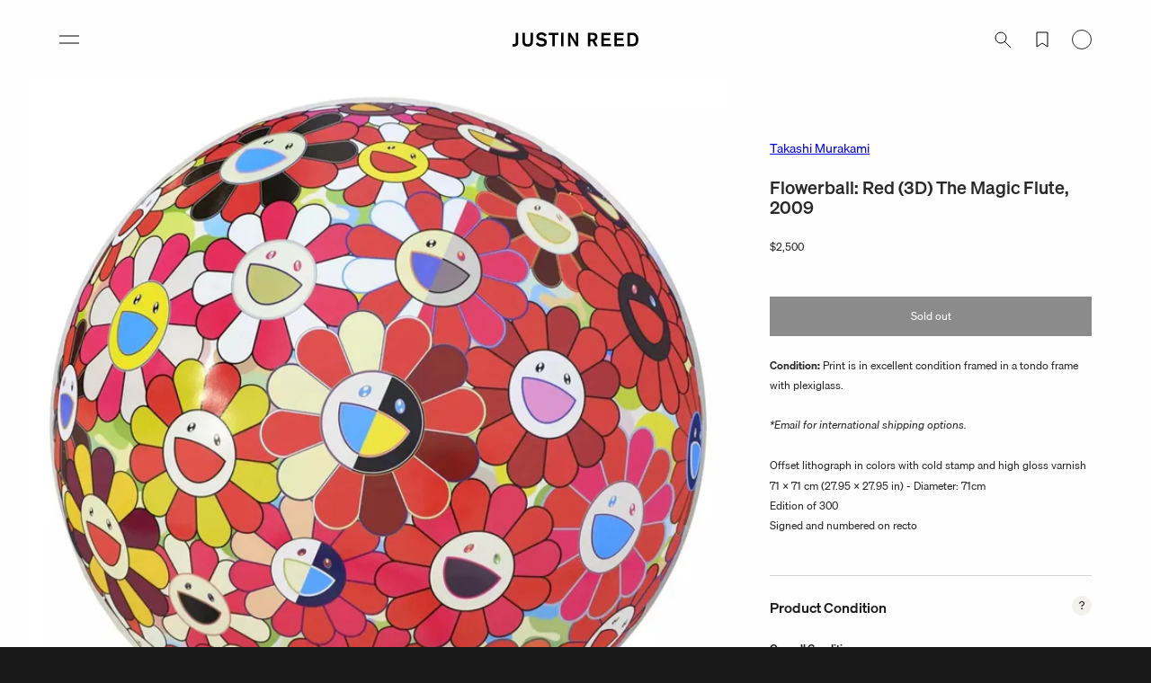

--- FILE ---
content_type: text/css
request_url: https://justinreed.com/cdn/shop/t/51/assets/mote.css?v=33107005654807251761765425827
body_size: 5689
content:
/*! tailwindcss v4.0.15 | MIT License | https://tailwindcss.com */@layer theme,base,components,utilities;@layer theme{:root,:host{--tw-font-sans: ui-sans-serif, system-ui, sans-serif, "Apple Color Emoji", "Segoe UI Emoji", "Segoe UI Symbol", "Noto Color Emoji";--tw-font-mono: ui-monospace, SFMono-Regular, Menlo, Monaco, Consolas, "Liberation Mono", "Courier New", monospace;--tw-color-blue-500: oklch(.623 .214 259.815);--tw-color-neutral-200: oklch(.922 0 0);--tw-color-neutral-400: oklch(.708 0 0);--tw-color-neutral-800: oklch(.269 0 0);--tw-color-neutral-900: oklch(.205 0 0);--tw-color-white: #fff;--tw-spacing: .25rem;--tw-text-sm: .875rem;--tw-text-sm--line-height: calc(1.25 / .875);--tw-aspect-video: 16 / 9;--tw-default-font-family: var(--tw-font-sans);--tw-default-mono-font-family: var(--tw-font-mono)}}@layer utilities{.tw\:col-span-1{grid-column:span 1 / span 1!important}.tw\:my-4{margin-block:calc(var(--tw-spacing) * 4)!important}.tw\:my-8{margin-block:calc(var(--tw-spacing) * 8)!important}.tw\:my-12{margin-block:calc(var(--tw-spacing) * 12)!important}.tw\:mb-4{margin-bottom:calc(var(--tw-spacing) * 4)!important}.tw\:mb-8{margin-bottom:calc(var(--tw-spacing) * 8)!important}.tw\:block{display:block!important}.tw\:flex{display:flex!important}.tw\:grid{display:grid!important}.tw\:hidden{display:none!important}.tw\:inline-block{display:inline-block!important}.tw\:aspect-4\/5{aspect-ratio:4/5!important}.tw\:aspect-video{aspect-ratio:var(--tw-aspect-video)!important}.tw\:h-auto{height:auto!important}.tw\:h-full{height:100%!important}.tw\:w-full{width:100%!important}.tw\:grid-cols-1{grid-template-columns:repeat(1,minmax(0,1fr))!important}.tw\:grid-cols-2{grid-template-columns:repeat(2,minmax(0,1fr))!important}.tw\:flex-col{flex-direction:column!important}.tw\:flex-wrap{flex-wrap:wrap!important}.tw\:items-center{align-items:center!important}.tw\:gap-x-4{column-gap:calc(var(--tw-spacing) * 4)!important}.tw\:gap-x-8{column-gap:calc(var(--tw-spacing) * 8)!important}.tw\:border{border-style:var(--tw-border-style)!important;border-width:1px!important}.tw\:border-t{border-top-style:var(--tw-border-style)!important;border-top-width:1px!important}.tw\:border-inherit{border-color:inherit!important}.tw\:border-neutral-200{border-color:var(--tw-color-neutral-200)!important}.tw\:border-neutral-900{border-color:var(--tw-color-neutral-900)!important}.tw\:border-white{border-color:var(--tw-color-white)!important}.tw\:bg-neutral-900{background-color:var(--tw-color-neutral-900)!important}.tw\:object-cover{object-fit:cover!important}.tw\:p-0{padding:calc(var(--tw-spacing) * 0)!important}.tw\:p-8{padding:calc(var(--tw-spacing) * 8)!important}.tw\:px-8{padding-inline:calc(var(--tw-spacing) * 8)!important}.tw\:py-4{padding-block:calc(var(--tw-spacing) * 4)!important}.tw\:py-24{padding-block:calc(var(--tw-spacing) * 24)!important}.tw\:pb-8{padding-bottom:calc(var(--tw-spacing) * 8)!important}.tw\:pb-16{padding-bottom:calc(var(--tw-spacing) * 16)!important}.tw\:text-center{text-align:center!important}.tw\:text-inherit{color:inherit!important}.tw\:text-white{color:var(--tw-color-white)!important}.tw\:uppercase{text-transform:uppercase!important}.tw\:no-underline{text-decoration-line:none!important}@media (width < 990px){.tw\:max-desktop\:w-full{width:100%!important}}@media (width < 990px){.tw\:max-desktop\:max-w-full{max-width:100%!important}}@media (width >= 750px){.tw\:tablet\:grid-cols-4{grid-template-columns:repeat(4,minmax(0,1fr))!important}}@media (width >= 750px){.tw\:tablet\:gap-x-8{column-gap:calc(var(--tw-spacing) * 8)!important}}@media (width >= 750px){.tw\:tablet\:gap-x-16{column-gap:calc(var(--tw-spacing) * 16)!important}}@media (width >= 750px){.tw\:tablet\:px-24{padding-inline:calc(var(--tw-spacing) * 24)!important}}@media (width >= 990px){.tw\:desktop\:col-span-1{grid-column:span 1 / span 1!important}}@media (width >= 990px){.tw\:desktop\:col-span-3{grid-column:span 3 / span 3!important}}@media (width >= 990px){.tw\:desktop\:col-span-7{grid-column:span 7 / span 7!important}}@media (width >= 990px){.tw\:desktop\:col-start-3{grid-column-start:3!important}}@media (width >= 990px){.tw\:desktop\:block{display:block!important}}@media (width >= 990px){.tw\:desktop\:grid{display:grid!important}}@media (width >= 990px){.tw\:desktop\:hidden{display:none!important}}@media (width >= 990px){.tw\:desktop\:grid-cols-2{grid-template-columns:repeat(2,minmax(0,1fr))!important}}@media (width >= 990px){.tw\:desktop\:grid-cols-4{grid-template-columns:repeat(4,minmax(0,1fr))!important}}@media (width >= 990px){.tw\:desktop\:grid-cols-12{grid-template-columns:repeat(12,minmax(0,1fr))!important}}@media (width >= 990px){.tw\:desktop\:gap-x-16{column-gap:calc(var(--tw-spacing) * 16)!important}}@media (width >= 990px){.tw\:desktop\:py-0{padding-block:calc(var(--tw-spacing) * 0)!important}}@media (width >= 990px){.tw\:desktop\:pt-8{padding-top:calc(var(--tw-spacing) * 8)!important}}@media (width >= 990px){.tw\:desktop\:pb-8{padding-bottom:calc(var(--tw-spacing) * 8)!important}}@media (width >= 990px){.tw\:desktop\:pb-24{padding-bottom:calc(var(--tw-spacing) * 24)!important}}}@font-face{src:url(https://cdn.shopify.com/s/files/1/1763/2613/files/untitled-sans-regular.woff2) format("woff2");font-family:untitled;font-style:normal;font-weight:400}@font-face{src:url(https://cdn.shopify.com/s/files/1/1763/2613/files/test-untitled-sans-regular-italic.woff2) format("woff2");font-family:untitled;font-style:italic;font-weight:400}@font-face{src:url(https://cdn.shopify.com/s/files/1/1763/2613/files/test-untitled-sans-light.woff2) format("woff2");font-family:untitled;font-style:normal;font-weight:300}@font-face{src:url(https://cdn.shopify.com/s/files/1/1763/2613/files/test-untitled-sans-light-italic.woff2) format("woff2");font-family:untitled;font-style:italic;font-weight:300}@font-face{src:url(https://cdn.shopify.com/s/files/1/1763/2613/files/test-untitled-sans-medium.woff2) format("woff2");font-family:untitled;font-style:normal;font-weight:500}@font-face{src:url(https://cdn.shopify.com/s/files/1/1763/2613/files/test-untitled-sans-medium-italic.woff2) format("woff2");font-family:untitled;font-style:italic;font-weight:500}:root{--desktop-margin: 6rem;--mobile-margin: 2rem}.product-option{line-height:2rem!important;font-size:1em!important}.shopify-policy__title>h1{transform:translateY(round(calc((2rem - 1cap)/2),1px))}:root{--font-body-family: "untitled";--font-body-weight-bold: 500;--font-body-weight: 400;--font-heading-family: "untitled";--font-heading-weight: 300;--grid-desktop-vertical-spacing: 4rem;--grid-desktop-horizontal-spacing: 4rem;--grid-mobile-vertical-spacing: 0;--grid-mobile-horizontal-spacing: 1rem}html{font-size:11px}body{-webkit-font-smoothing:antialiased;letter-spacing:0;line-height:2rem;font-size:12px}@media screen and (min-width : 750px){body{font-size:12px}}.collapsible-content summary:hover{background:rgba(var( --color-foreground ),0)!important}.accordion__title{min-height:2rem!important;display:block!important}.accordion summary{padding:2rem 0!important}.accordion__content{margin-bottom:2rem!important;padding:0!important}.drawer__inner{padding:0 2rem!important;border:none!important}.drawer__header{padding:1rem 0!important}.drawer__heading{margin:1rem 0!important}.drawer__close{min-height:4rem!important;min-width:4rem!important;right:-1rem!important;top:1rem!important}.cart-drawer .drawer__close .svg-wrapper svg{display:none!important}.cart-drawer .drawer__close .svg-wrapper{background-image:url('data:image/svg+xml;utf8,<svg fill="none" stroke="currentColor" xmlns="http://www.w3.org/2000/svg" width="22" height="22" viewBox="0 0 22 22"><polyline points="5,5 17,17"/><polyline points="17,5 5,17"/></svg>')}.cart-drawer .cart-items thead{margin-bottom:1rem!important}.cart-drawer .cart-item__error{margin-top:1rem!important}.drawer__footer{padding:2rem 0!important}.drawer__footer>details{margin-top:-2rem!important}.drawer__footer summary{padding:calc(1rem - .5px) 4rem calc(1rem - .5px) 0!important;line-height:2rem!important}.drawer__footer>details+.cart-drawer__footer{padding-top:0rem!important}.cart-drawer__footer>*+*{margin-top:1rem!important}.cart-drawer .tax-note{margin:2rem 0 2rem auto!important}.cart-drawer__warnings .drawer__close{right:1rem!important}.cart-items th{padding-bottom:calc(2rem - 1px)!important;opacity:1!important}.cart-drawer .cart-items td{padding-top:2rem!important}.cart-item__details{line-height:2rem!important;font-size:1em!important}.cart-item__details>*+*{margin-top:1rem!important}.cart-item__name{font-weight:var( --font-body-weight )!important;font-size:1em!important}.cart__note{top:0!important}.complementary-products__container{gap:2rem!important}product-recommendations:not(.is-accordion) .complementary-products__container{margin-top:2rem!important}.complementary-slide.grid__item,.complementary-products__container .card--card .card__content,.complementary-products__container .card--horizontal .card__information{padding:0!important}.complementary-products__container .quick-add__submit{padding:1rem 0!important}@media screen and (min-width: 750px){.complementary-slide>ul{gap:1rem!important}.complementary-slide.complementary-slide--standard>ul{gap:1rem!important}}.facets__summary{color:rgba(var( --color-foreground ),1)!important}@media screen and (min-width : 750px){.facets__heading--vertical{margin:0 0 1rem!important}.facets-vertical .facets__summary{padding-bottom:1rem!important;padding-top:1rem!important}.facets__display-vertical{padding-bottom:1.5rem!important}.facets-vertical .active-facets__button{margin-bottom:1rem!important}}.facets-wrap{padding:.5rem 0 0!important;margin:0!important}.facet-checkbox{padding:.5rem 2rem .5rem 0!important;font-size:1em!important}.facets-layout-list--text input[type=checkbox]{height:1rem!important;width:1rem!important;margin:0!important;top:1rem!important;left:0!important}.facet-checkbox>svg{border:1px solid rgb(var( --color-foreground ))!important;margin-bottom:.5rem!important;margin-right:1rem!important;margin-top:.5rem!important;height:1rem!important;width:1rem!important}.facet-checkbox .svg-wrapper{top:calc((1rem - ((1rem - 2px)*.75))/2)!important;height:calc((1rem - 2px)*.75)!important;width:calc(1rem - 2px)!important;margin-bottom:1rem!important;margin-right:1rem!important;margin-top:1rem!important;left:1px!important}.facet-checkbox>svg>rect{stroke:none!important}.facets-layout-list--swatch .facets__label{gap:1rem!important}.facets-layout-list--swatch{--swatch-input--size: 2rem !important}span.active-facets__button-inner{padding:0 1rem!important}@media screen and (min-width : 990px){.active-facets__button-wrapper *,span.active-facets__button-inner{font-size:1em!important}.active-facets__button{margin-right:1rem!important}}.image-with-text__content{padding:2rem 0!important}.image-with-text__text p{transform:none!important}@media screen and (min-width : 750px){.image-with-text .grid{column-gap:var( --grid-desktop-horizontal-spacing );row-gap:var( --grid-desktop-vertical-spacing )}}@media screen and (min-width : 990px){.image-with-text__content{padding:0!important}}.mega-menu__content{padding-bottom:2.5rem!important;padding-top:1.5rem!important;border:none!important}.mega-menu__link{color:rgba(var( --color-foreground ),1)!important;padding-bottom:.5rem!important;padding-top:.5rem!important;line-height:2rem!important}.mega-menu__link--level-2{padding-bottom:1.5rem!important;font-weight:inherit!important;padding-top:1.5rem!important}.js .menu-drawer__menu li{margin-bottom:0!important}.menu-drawer__menu-item{padding:1rem 2rem!important;font-size:1em!important}.menu-drawer__navigation{padding:1rem 0!important}.menu-drawer__close-button{padding:1rem 2rem!important;line-height:2rem!important;margin-top:1rem!important;font-size:1em!important}.menu-drawer .icon-arrow{width:1rem!important}.newsletter-form__field-wrapper .field__input{padding-right:5rem!important}.price,.price--large{letter-spacing:0!important;line-height:2rem!important;font-size:1em!important}@media screen and (min-width : 750px){.price--large{font-size:1em!important}}.price--on-sale .price-item--regular{color:rgba(var( --color-foreground ),1)!important;font-size:1em!important}:is(.product-form__input--pill,.product-form__input--swatch) .form__label{margin-bottom:0!important}.product-form__input--pill input[type=radio]+label{padding:calc(.5rem - var( --variant-pills-border-width )) calc(1.5rem - var( --variant-pills-border-width ))!important;margin:1rem 1rem 0 0!important;letter-spacing:0!important;line-height:2rem!important;font-size:1em!important}.product-form__input--swatch .swatch-input__input+.swatch-input__label{--swatch-input--size: 2rem !important;margin:1rem 1rem 1rem 0!important}@media screen and (min-width : 750px){.product-form__input--swatch .swatch-input__input+.swatch-input__label{--swatch-input--size: 2rem !important}}.search__input.field__input{padding-right:9rem!important}.search__button{right:var(--inputs-border-width)!important;top:0!important}.reset__button{right:calc(var( --inputs-border-width ) + 4rem)!important;top:0!important}.swatch-input__input+.swatch-input__label{outline-offset:2px!important}.swatch-input__input+.swatch-input__label:hover,.swatch-input__input:hover+.swatch-input__label{outline:1px solid rgba(var( --color-foreground ),.5)!important}.swatch{border:1px solid rgba(var( --color-foreground ),.15)!important}.totals>*{font-size:1em!important}.totals>h2{font-weight:var( --font-body-weight )!important;font-size:1em!important}.totals *{line-height:2rem!important}.totals__total{margin-top:1rem!important}.footer{border-top:none!important}.footer__content-top{padding-bottom:0!important}.footer-block__details-content{margin-bottom:4rem!important}.footer__content-bottom{padding-top:1rem!important;border-top:none!important}@media screen and (max-width : 749px){.footer .grid{display:flex!important;margin:0!important}.footer-block.grid__item{width:calc(50% - var( --grid-mobile-horizontal-spacing ) / 2)!important;margin:0!important}.footer__content-top{padding-right:2rem!important;padding-left:2rem!important}}@media screen and (min-width : 750px){.footer__content-top .grid{row-gap:4rem!important}.footer-block.grid__item{max-width:calc((100% / 6) - var( --grid-desktop-horizontal-spacing ) * 5 / 6)!important;width:calc((100% / 6) - var( --grid-desktop-horizontal-spacing ) * 5 / 6)!important}.footer__content-bottom{padding-top:3rem!important}}.footer-block__details-content .list-menu__item--link{color:rgba(var( --color-foreground ),1)!important;padding-bottom:.5rem!important;padding-top:.5rem!important;font-size:1em!important}.footer-block__details-content>:first-child .list-menu__item--link{padding-top:0!important}.footer-block__details-content>:last-child .list-menu__item--link{padding-bottom:0!important}.footer__copyright{margin-top:1rem!important;flex-wrap:wrap!important;gap:1rem 2rem!important;display:flex!important}.copyright__content{color:rgba(var( --color-foreground ),.5)!important;margin-right:0!important;font-size:1em!important}.copyright__content a{color:rgba(var( --color-foreground ),.5)!important}.footer__copyright>.copyright__content:last-of-type{order:1!important}.policies{display:contents!important}.policies li:before{display:none!important}.policies li a{padding:0!important}@media screen and (min-width : 750px){.product__info-container{padding-top:6rem!important}}.product__title{margin-bottom:2rem!important}.product__title>*{transform:translateY(round(calc((2rem - 1cap)/2),1px))}.product__info-container>*+*{margin:2rem 0!important}.product__info-container .product-form,.product__info-container .product__description,.product__info-container .icon-with-text{margin:2rem 0!important}.product__info-container .product-form{margin-top:4rem!important}.product__info-container .product__description{margin-bottom:4rem!important}.product .price .badge{transform:translateY(round(calc((2rem - 1cap)/2),1px));margin-bottom:2rem!important}.product .price__container{margin-bottom:0!important}.product-form__input{margin:0 0 2rem!important}.multicolumn-list__item:only-child{max-width:none!important}.multicolumn-card__info{padding:2rem 0!important}.multicolumn-list h3{line-height:2rem!important}.multicolumn-card__info>:nth-child(2){margin-bottom:1rem!important;margin-top:1rem!important}.multicolumn-list p{transform:none!important}@media screen and (max-width : 749px){.multicolumn-list:not(.slider){padding-right:2rem!important;padding-left:2rem!important}}@media screen and (min-width : 750px){.background-none .multicolumn-card__image-wrapper{margin-right:0!important;margin-left:0!important}.background-none .multicolumn-list .multicolumn-card__info,.background-none .multicolumn-list:not(.slider) .center .multicolumn-card__info{padding-right:0!important;padding-left:0!important}}.related-products__heading{margin:0 0 2rem!important}.header{padding-bottom:1rem!important;padding-top:1rem!important}@media screen and (min-width: 990px){.header{padding-bottom:2rem!important;padding-top:2rem!important}}header-drawer{margin-left:-1rem!important}.header__inline-menu{margin-left:-1rem}.list-menu__item{line-height:2rem!important}@layer theme,base,components,utilities;@layer theme;@layer utilities;@font-face{src:url(/cdn/shop/files/soehne-buch.woff2?v=1742542741) format("woff2");font-family:sohne;font-style:normal;font-weight:400}@font-face{src:url(/cdn/shop/files/soehne-buch-kursiv.woff2?v=1742542741) format("woff2");font-family:sohne;font-style:italic;font-weight:400}@font-face{src:url(/cdn/shop/files/test-soehne-kraftig_27efb81d-5362-43c2-939d-70c5ef4c4e9c.woff2?v=1742549161) format("woff2");font-family:sohne;font-style:normal;font-weight:500}@font-face{src:url(/cdn/shop/files/test-soehne-kraftig-kursiv_9e6fbc78-3c16-433c-a36b-60ac450db62c.woff2?v=1742549161) format("woff2");font-family:sohne;font-style:italic;font-weight:500}@font-face{src:url(/cdn/shop/files/soehne-halbfett.woff2?v=1742542741) format("woff2");font-family:sohne;font-style:normal;font-weight:600}@font-face{src:url(/cdn/shop/files/soehne-halbfett-kursiv.woff2?v=1742542741) format("woff2");font-family:sohne;font-style:italic;font-weight:600}:root{--font-body-family: "sohne";--font-body-weight-bold: 500;--font-body-weight: 400;--font-heading-family: "sohne";--font-heading-weight: 500;--grid-desktop-vertical-spacing: 4rem;--grid-desktop-horizontal-spacing: 4rem;--grid-mobile-vertical-spacing: 0}html{background-color:#191919!important}::selection{background-color:#f3f1ed!important}.header__icon--menu svg{display:none!important}.header__icon--menu span:before{background-image:url('data:image/svg+xml;utf8,<svg fill="none" stroke="currentColor" xmlns="http://www.w3.org/2000/svg" width="22" height="22" viewBox="0 0 22 22"><polyline points="0,7 22,7"/><polyline points="0,15 22,15"/></svg>');display:block;height:2rem;content:"";width:2rem}.header__icon--menu span:after{background-image:url('data:image/svg+xml;utf8,<svg fill="none" stroke="currentColor" xmlns="http://www.w3.org/2000/svg" width="22" height="22" viewBox="0 0 22 22"><polyline transform-origin="center" transform="rotate(45)" points="0,11 22,11"/><polyline transform-origin="center" transform="rotate(-45)" points="0,11 22,11"/></svg>');display:block;height:2rem;content:"";width:2rem}@media screen and (min-width : 750px){.menu-drawer__menu-item{padding:1rem 6rem!important}}.card-information>*+*{margin-top:0!important;opacity:1!important}.slider__slide{--focus-outline-padding: 0 !important}@media screen and (min-width : 990px){.slider--desktop{margin-bottom:0!important}.slider--desktop.grid--4-col-desktop .grid__item{max-width:calc((100vw - 24rem)/4)!important;width:calc((100vw - 24rem)/4)!important}}.slider-buttons{margin-bottom:-1rem!important}@media screen and (min-width : 990px){.collection__title--desktop-slider .title{margin-bottom:2rem!important}.collection__title.title-wrapper--self-padded-tablet-down{padding:0 6rem!important}.slider--desktop:after{padding-left:6rem!important}}.product-popup-modal__opener{display:block!important;margin:0!important}.product-popup-modal__button{text-decoration:none!important;text-align:start!important;font-weight:500!important;min-height:2rem!important;font-size:16px!important;width:100%!important;padding:0!important}.product-popup-modal__button:after{background:#f3f1ed;border-radius:100%;text-align:center;font-weight:400;line-height:2rem;font-size:12px;content:"?";float:right;height:2rem;width:2rem}.condition fieldset{position:relative;display:flex;border:none;padding:0;margin:0}.condition fieldset:before{border-bottom:1px solid rgb(var( --color-foreground ));position:absolute;display:block;content:"";z-index:-1;right:10%;left:10%;top:10px;height:0}.condition label{flex-direction:column;align-items:center;display:flex;width:20%}.condition input{border:1px solid rgb(var( --color-foreground ));-webkit-appearance:none;background:#fff;border-radius:100%;appearance:none;display:block;margin:5px 0;height:12px;width:12px}.condition input:checked{background:rgb(var( --color-foreground ))}.footer__content-top .grid{grid-template-columns:repeat(2,minmax(0,1fr))!important;display:grid!important}.footer-block.grid__item{max-width:none!important;width:auto!important}.footer-block.grid__item:first-child{grid-column:span 2!important;grid-row:1!important}@media screen and (min-width : 750px){.footer__content-top .grid{grid-template-columns:repeat(6,minmax(0,1fr))!important}.footer-block.grid__item{grid-row:2!important}.footer-block.grid__item:first-child{grid-column:span 4!important}}.marquee{margin-top:4rem!important;padding:4rem 0!important;position:relative;font-weight:500;font-size:18px}.marquee:before{background-color:currentColor;position:absolute;display:block;height:1px;content:"";right:2rem;left:2rem;top:0}@media screen and (min-width : 750px){.marquee:before{right:6rem;left:6rem}}.section-collection-list .icon-wrap,.cart-drawer .swym-wishlist-collections-v2-container{display:none!important}.quantity__button .svg-wrapper{height:1rem!important;width:1rem!important}.cart-item__details>*+*{margin-top:0!important}.cart-item__details .product-option{margin:0!important}.cart-drawer .cart-items td{padding-top:0!important}.cart-drawer .quantity-popover-container{display:none!important}.cart-item cart-remove-button{margin:0!important}cart-remove-button .button{min-height:2rem!important;min-width:auto!important;margin:0!important}cart-remove-button .button:after{content:"Remove"!important}cart-remove-button .button .svg-wrapper{display:none!important}.price--on-sale .price__sale{flex-direction:row-reverse!important;display:flex!important;gap:1rem!important}.price--on-sale .price__sale .price-item--sale{color:#84cc16!important}.product .price .badge{display:none!important}@font-face{src:url(/cdn/shop/files/soehne-kraftig.woff2?v=1744991509) format("woff2");font-family:sohne;font-style:normal;font-weight:500}@font-face{src:url(/cdn/shop/files/soehne-kraftig-kursiv.woff2?v=1744991509) format("woff2");font-family:sohne;font-style:italic;font-weight:500}.field__input,.customer .field input{padding:1.5rem 2rem .5rem!important;margin:0!important}.field__input:focus~.field__label,.field__input:not(:placeholder-shown)~.field__label,.field__input:-webkit-autofill~.field__label,.customer .field input:focus~label,.customer .field input:not(:placeholder-shown)~label,.customer .field input:-webkit-autofill~label{top:.5rem!important}.field__input:focus,.select__select:focus,.customer .field input:focus,.customer select:focus,.localization-form__select:focus.localization-form__select:after{box-shadow:0 0 0 1px rgba(var( --color-foreground ))}.field:hover.field:after,.select:hover.select:after,.select__select:hover.select__select:after,.customer .field:hover.field:after,.customer select:hover.select:after,.localization-form__select:hover.localization-form__select:after{box-shadow:0 0 0 1px rgba(var( --color-foreground ),var( --inputs-border-opacity ))}.field:after,.select:after,.customer .field:after,.customer select:after,.localization-form__select:after{box-shadow:0 0 0 1px rgba(var(--color-foreground),var(--inputs-border-opacity))}.predictive-search__heading{color:rgba(var( --color-foreground ),1)!important;font-weight:var( --font-body-weight )!important;font-size:calc(1em - 1px)!important;letter-spacing:1px!important}.predictive-search__list-item[aria-selected=true]>*,.predictive-search__list-item:hover>*,.predictive-search__item[aria-selected=true],.predictive-search__item:hover{background-color:rgba(var( --color-foreground ),0)!important}.predictive-search__item-vendor+.predictive-search__item-heading,.predictive-search .price{margin-top:0!important}::selection{background-color:#eceae6}.page-width{padding:0 var( --mobile-margin )}@media screen and (min-width : 750px){.page-width{padding:0 var( --desktop-margin )}}@media screen and (min-width : 990px){.header:not(.drawer-menu).page-width{padding-right:var( --desktop-margin );padding-left:var( --desktop-margin )}}.hxxl{font-size:calc(2em + 16px);line-height:4rem}.hxl{font-size:calc(2em + 8px);line-height:4rem}@media only screen and (min-width : 750px){.hxl{font-size:calc(2em + 8px)}}.h0{letter-spacing:0;line-height:4rem;font-size:2em}@media only screen and (min-width : 750px){.h0{font-size:2em}}h1,.h1{font-size:calc(1em + 8px);letter-spacing:0;line-height:2rem;margin:2rem 0}@media only screen and (min-width: 750px){h1,.h1{font-size:calc(1em + 8px)}}h2,.h2{font-size:calc(1em + 6px);letter-spacing:0;line-height:2rem;margin:2rem 0}@media only screen and (min-width: 750px){h2,.h2{font-size:calc(1em + 6px)}}h3,.h3{font-size:calc(1em + 4px);letter-spacing:0;line-height:2rem;margin:2rem 0}@media only screen and (min-width: 750px){h3,.h3{font-size:calc(1em + 4px)}}h4,.h4{font-weight:var( --font-body-weight );font-size:calc(1em + 2px);letter-spacing:0;line-height:2rem}h5,.h5{font-weight:var( --font-body-weight );letter-spacing:0;line-height:2rem;font-size:1em}@media only screen and (min-width : 750px){h5,.h5{font-size:1em}}h6,.h6{color:rgba(var( --color-foreground ),1);font-weight:var( --font-body-weight-bold );font-size:calc(1em - 1px);margin-block-start:2rem;margin-block-end:2rem;line-height:2rem}.subtitle{color:rgba(var( --color-foreground ),1);font-size:calc(1em + 6px);letter-spacing:0;line-height:2rem}.subtitle--medium{font-size:calc(1em + 4px);letter-spacing:0}.subtitle--small{font-size:calc(1em + 2px);letter-spacing:0}p{margin:2rem 0}.link,.customer a{font-size:1em}.button,.customer button,.shopify-challenge__button,button.shopify-payment-button__button--unbranded{min-height:4rem}.button,.button-label,.customer button,.shopify-challenge__button{letter-spacing:0;line-height:2rem;font-size:1em}.caption-large,.customer .field input,.customer select,.field__input,.form__label,.select__select{letter-spacing:0!important;line-height:2rem!important;font-size:1em!important}.field__input,.select__select,.customer .field input,.customer select{height:4rem!important}.field__input,.customer .field input{padding:1.5rem 2rem .5 2rem!important;margin:0!important}.field:after,.select:after,.customer .field:after,.customer select:after,.localization-form__select:after{border:1px solid transparent!important;bottom:0;right:0;left:0;top:0}.field__label,.customer .field label{transition:top var(--duration-short) ease,font-size var(--duration-short) ease,line-height var(--duration-short) ease!important;left:calc(var( --inputs-border-width ) + 2rem)!important;color:rgba(var( --color-foreground ),1)!important;letter-spacing:0!important;line-height:2rem!important;font-size:1em!important;top:1rem!important}.field__input:focus~.field__label,.field__input:not(:placeholder-shown)~.field__label,.field__input:-webkit-autofill~.field__label,.customer .field input:focus~label,.customer .field input:not(:placeholder-shown)~label,.customer .field input:-webkit-autofill~label{left:calc(var( --inputs-border-width ) + 2rem)!important;top:calc(var( --inputs-border-width ) * 2)!important;font-size:calc(1em - 4px)!important;letter-spacing:0!important;line-height:1rem!important}.field__button{height:4rem!important;width:4rem!important}.svg-wrapper{height:2rem!important;width:2rem!important}.modal__close-button.link{height:4rem!important;width:4rem!important}summary .icon-caret{top:calc(50% - 3px)!important;height:6px!important;right:0rem!important}.quantity{min-height:4rem!important;width:12rem!important}.quantity__input{font-weight:inherit!important;font-size:1em!important;width:4rem!important;opacity:1!important}.quantity__button{font-size:1em!important;width:4rem!important}.quantity__button .svg-wrapper{width:1rem!important}.search-modal{border-bottom:none!important;min-height:8rem!important}.header-wrapper{background-color:rgba(var( --color-background ),.9)!important;-webkit-backdrop-filter:blur(3rem)!important;backdrop-filter:blur(3rem)!important}.header__menu-item{color:rgba(var( --color-foreground ),1)!important;padding:1rem!important}.header__menu-item .icon-caret{display:none}details[open]:hover>.header__menu-item{text-decoration-thickness:1px}.header__icons{padding-right:0!important}.header__icon,.header__icon--cart .icon{height:4rem;width:4rem;padding:0}@media only screen and (max-width : 749px){.header__icon--cart>span{display:none}.header__icon--cart{border:1px solid currentColor!important;margin:1rem 0 1rem 1rem!important;text-decoration:none!important;border-radius:100%!important;height:2rem!important;width:2rem!important;padding:0!important}.cart-count-bubble{color:var( --foreground-color )!important;background-color:transparent!important;line-height:2rem!important;position:static!important;font-size:1rem!important;margin-left:0!important}}@media only screen and (min-width : 750px){.header__icon{text-decoration:none;padding:1rem;height:auto;width:auto}.header__icon--search>span,.header__icon--account>account-icon,.header__icon--cart>span{display:none}.header__icon:before{line-height:2rem;display:block}.header__icon--search:before{content:"Search"}.header__icon--account:before{content:"Account"}.header__icon--cart:before{content:"Bag "}.cart-count-bubble{background-color:transparent;margin-left:.5rem;line-height:2rem;border-radius:0;position:static;font-size:1em;color:inherit;height:auto;width:auto}}.header__heading-link .h2{color:rgba(var( --color-foreground ),1);line-height:2rem}.header__icon--cart{margin-right:-1rem!important}.badge{padding:0rem 1rem!important;letter-spacing:0!important;line-height:2rem!important;font-size:1em!important;border:none!important}.grid{margin-top:0}.caption{letter-spacing:0;line-height:2rem;font-size:1em}@media screen and (min-width : 750px){.caption{font-size:1em}}.caption-with-letter-spacing{letter-spacing:1px!important;line-height:2rem!important;font-size:1em!important}@media screen and (max-width : 749px){.grid--peek.slider .grid__item:first-of-type{margin-left:var( --mobile-margin )!important}.grid--2-col-tablet-down .grid__item{width:calc((100% - var( --mobile-margin ) - var( --grid-mobile-horizontal-spacing ) - var( --mobile-margin )) / 2)!important}}.text-body{letter-spacing:0!important}.card{height:round(up,100%,2rem)!important}.card__information{padding:2rem 1rem!important}.card--standard>.card__content .card__information{padding-right:0!important;padding-left:0!important}.card__heading,.card-information .caption-with-letter-spacing{-webkit-box-orient:vertical!important;-webkit-line-clamp:1!important;display:-webkit-box!important;overflow:hidden!important;line-clamp:1!important}.card.card--horizontal{gap:2rem!important}.card--horizontal .card-information>.price{color:rgba(var( --color-foreground ),1)!important}@media screen and (min-width: 750px){.card__information{padding-bottom:2rem!important;padding-top:2rem!important}}.card-information>*:not(.visually-hidden:first-child)+*:not(.rating):not(.card__information-volume-pricing-note){margin-top:0rem!important}@media only screen and (min-width : 750px){.card--horizontal .card__heading,.card--horizontal .price__container .price-item,.card--horizontal__quick-add{font-size:1em!important}}.card-wrapper{height:auto!important}.card .media:before{background-image:var( --before );background-size:cover;filter:blur(2rem);position:absolute;display:block;opacity:.5;content:"";bottom:0;right:0;left:0;top:0}slider-component{--desktop-margin-left-first-item: var( --desktop-margin ) !important}@media screen and (max-width : 989px){.slider--tablet:after{margin-left:calc(-1 * var( --grid-mobile-horizontal-spacing ))!important;padding-left:var( --mobile-margin )!important}}@media screen and (min-width : 990px){.slider--desktop{margin-bottom:0!important}.slider--desktop.grid--4-col-desktop .grid__item{max-width:calc((100% - (var( --desktop-margin-left-first-item ) * 2) - (var( --grid-desktop-horizontal-spacing ) * 3)) / 4)!important;width:calc((100% - (var( --desktop-margin-left-first-item ) * 2) - (var( --grid-desktop-horizontal-spacing ) * 3)) / 4)!important}.slider.slider--desktop .slider__slide{padding-bottom:0!important;padding-top:0!important}.slider.slider--desktop.contains-card--standard .slider__slide:not(.collection-list__item--no-media){padding-bottom:0!important}.slider--desktop:after{padding-left:var( --desktop-margin-left-first-item )!important}}.collection__title.title-wrapper{margin-bottom:2rem!important}@media screen and (max-width : 989px){.collection .slider.slider--tablet{margin-bottom:0!important}.collection .slider--tablet.product-grid{scroll-padding-left:var( --mobile-margin )!important}}@media screen and (min-width : 990px){.collection__title.title-wrapper--self-padded-tablet-down{padding:0 var( --desktop-margin )!important}}.product-count{margin-bottom:1rem!important;text-align:left!important;opacity:1!important;order:-1!important}.product-count__text{line-height:2rem!important;font-size:1em!important}.mobile-facets__open{flex-direction:row-reverse!important;gap:1rem!important}.mobile-facets__open>*+*{margin-left:0!important}@media screen and (min-width : 750px){.page-width{padding:0 6rem}.header.page-width,.utility-bar__grid.page-width{padding-right:6rem!important;padding-left:6rem!important}header-drawer{margin-left:0!important}}.caption-with-letter-spacing{font-weight:500!important}.header__icon--menu span:before,.header__icon--menu span:after{transition:transform .15s ease,opacity .15s ease;transform:scale(1);position:absolute;display:block;opacity:1}details:not([open])>.header__icon--menu span:after,details[open]>.header__icon--menu span:before{transform:scale(.8);visibility:hidden;opacity:0}.js details[open]:not(.menu-opening)>.header__icon--menu span:after{visibility:hidden}.js details[open]:not(.menu-opening)>.header__icon--menu span:before{transform:scale(1.07);visibility:visible;opacity:1}.header__icon--cart>span{display:none}.header__icon--cart{border:1px solid currentColor!important;margin:1rem 0 1rem 1rem!important;text-decoration:none!important;border-radius:100%!important;height:2rem!important;width:2rem!important;padding:0!important}.cart-count-bubble{color:var( --foreground-color )!important;background-color:transparent!important;line-height:2rem!important;position:static!important;font-size:1rem!important;margin-left:0!important}@media only screen and (min-width : 750px){.header__icon{text-decoration:none;padding:1rem;height:auto;width:auto}.header__icon--search>span,.header__icon--account>account-icon{display:none}.header__icon:before{line-height:2rem;display:block}.header__icon--search:before{background-image:url('data:image/svg+xml;utf8,<svg fill="none" stroke="currentColor" xmlns="http://www.w3.org/2000/svg" width="22" height="22" viewBox="0 0 22 22"><circle cx="9" cy="9" r="6" /><polyline points="13,13 20,20"/></svg>');display:block;height:2rem;content:"";width:2rem}.header__icon--account:before{background-image:url('data:image/svg+xml;utf8,<svg fill="none" stroke="currentColor" xmlns="http://www.w3.org/2000/svg" width="22" height="22" viewBox="0 0 22 22"><polygon points="5,3 5,19 11,15 17,19 17,3 5,3"/></svg>');display:block;height:2rem;content:"";width:2rem}.header__icon--cart:before{display:none}}@property --tw-border-style{syntax: "*"; inherits: false; initial-value: solid;}
/*# sourceMappingURL=/cdn/shop/t/51/assets/mote.css.map?v=33107005654807251761765425827 */


--- FILE ---
content_type: image/svg+xml
request_url: https://justinreed.com/cdn/shop/files/justin-reed.svg?v=1717141093&width=140
body_size: 203
content:
<svg viewBox="0 0 600 64.77" xmlns="http://www.w3.org/2000/svg" data-sanitized-data-name="Layer 1" data-name="Layer 1" id="a">
  <path stroke-width="0" fill="#000" d="M15.36,40.94c0,5.06,0,7.68-2.18,9.86-1.31,1.4-3.67,2.45-7.07,2.45-2.44,0-4.45-.52-6.11-.87v11.35c1.4.26,3.49.79,7.07.79,6.46,0,13.27-1.66,16.93-6.81,2.71-3.75,2.79-7.68,2.79-12.57V1.57h-11.43v39.37Z"></path>
  <path stroke-width="0" fill="#000" d="M85.36,38.84c0,5.15,0,8.64-3.4,11.7-3.4,2.97-8.03,3.06-9.86,3.06-3.67,0-10.12-.7-12.48-6.63-.87-2.36-.79-4.89-.79-7.51V1.57h-11.52v36.75c.09,7.68.09,9.6.87,12.31,1.4,4.63,5.32,9.95,12.66,12.48,3.49,1.22,7.16,1.66,10.91,1.66,4.19,0,12.31-.52,18.59-6.02,6.55-5.59,6.55-11.35,6.63-18.33V1.57h-11.61v37.27Z"></path>
  <path stroke-width="0" fill="#000" d="M143.5,26.62l-6.37-1.4c-5.59-1.05-11.35-2.1-11.35-7.33,0-4.71,5.41-7.51,11.61-7.51,9.86,0,13.88,6.11,15.97,9.17l9.43-7.07c-4.36-5.94-11.52-12.48-24.79-12.48-14.49,0-24.35,7.51-24.35,19.2,0,10.21,7.59,13.97,10.39,15.1,1.92.79,3.84,1.22,7.77,2.18l7.42,1.57c5.59,1.31,5.76,1.4,7.16,1.92,1.92.79,4.63,2.18,4.63,6.11,0,2.1-.79,5.24-5.24,7.07-2.18.87-4.45,1.05-6.63,1.05-13.01,0-17.63-7.07-19.12-9.34l-9.69,6.81c4.63,7.51,11.87,10.47,15.97,11.7,3.75,1.05,7.59,1.4,11,1.4,13.09,0,26.19-5.67,26.19-19.82,0-13.18-11.7-16.58-19.99-18.33"></path>
  <polygon stroke-width="0" fill="#000" points="172.91 12.05 189.58 12.05 189.58 63.2 201.11 63.2 201.11 12.05 218.13 12.05 218.13 1.57 172.91 1.57 172.91 12.05"></polygon>
  <rect stroke-width="0" fill="#000" height="61.62" width="11.35" y="1.57" x="231.31"></rect>
  <polygon stroke-width="0" fill="#000" points="302.62 45.13 275.38 1.57 265 1.57 265 63.2 276.26 63.2 275.56 19.99 302.53 63.2 312.57 63.2 312.57 1.57 301.22 1.57 302.62 45.13"></polygon>
  <path stroke-width="0" fill="#000" d="M382.13,30.64c-2.18.09-3.67.18-7.59.18h-4.02V11.52h5.32c6.81,0,9.78.09,12.22,1.31,4.8,2.44,4.89,6.98,4.89,8.29,0,8.99-8.29,9.43-10.82,9.51M404.65,21.21c0-7.16-2.97-12.05-6.81-15.19-5.41-4.36-10.91-4.36-19.12-4.45h-19.64v61.62h11.44v-22.87h10.3l12.22,22.87h13.18l-13.7-25.05c3.49-1.05,12.13-5.15,12.13-16.93"></path>
  <polygon stroke-width="0" fill="#000" points="434.59 36.31 464.27 36.31 464.27 26.36 434.59 26.36 434.59 11.87 467.06 11.87 467.06 1.57 423.25 1.57 423.25 63.2 469.25 63.2 469.25 52.81 434.59 52.81 434.59 36.31"></polygon>
  <polygon stroke-width="0" fill="#000" points="497.18 36.31 526.85 36.31 526.85 26.36 497.18 26.36 497.18 11.87 529.65 11.87 529.65 1.57 485.83 1.57 485.83 63.2 531.83 63.2 531.83 52.81 497.18 52.81 497.18 36.31"></polygon>
  <path stroke-width="0" fill="#000" d="M578.61,51.41c-2.62.96-5.67,1.4-14.4,1.4h-4.89V12.05h6.11c7.77.09,9.6.17,12.92,1.66,8.55,4.1,9.43,13.53,9.43,19.29,0,12.83-4.71,16.67-9.16,18.42M588.13,6.37c-6.46-4.63-12.92-4.71-18.24-4.8h-22.08v61.62h19.73c7.24-.09,13.7-.17,19.81-3.75,9.08-5.24,12.66-15.97,12.66-26.54,0-6.9-1.57-19.29-11.87-26.54"></path>
</svg>

--- FILE ---
content_type: image/svg+xml
request_url: https://justinreed.com/cdn/shop/files/wishlist.svg
body_size: -785
content:
<svg viewBox="0 0 22 22" height="22" width="22" xmlns="http://www.w3.org/2000/svg" stroke="currentColor" fill="none"><polygon points="5,3 5,19 11,15 17,19 17,3 5,3"></polygon></svg>